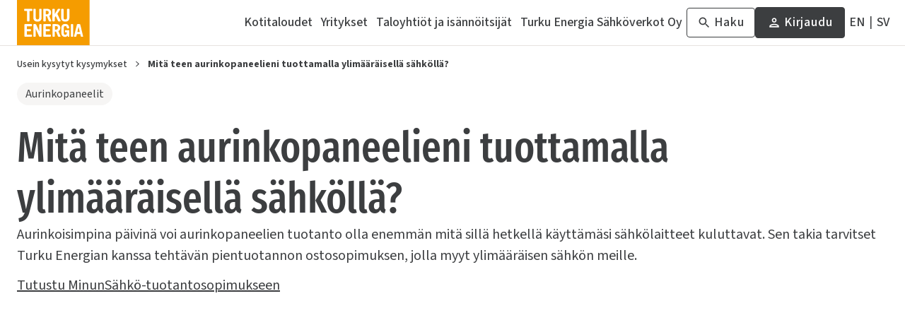

--- FILE ---
content_type: text/html; charset=utf-8
request_url: https://www.turkuenergia.fi/ukk/mita-teen-aurinkopaneelieni-tuottamalla-ylimaaraisella-sahkolla
body_size: 9566
content:
<!DOCTYPE html><html lang="fi"><head><meta charSet="utf-8"/><meta name="viewport" content="width=device-width"/><title>Mitä teen aurinkopaneelieni tuottamalla ylimääräisellä sähköllä? | Turku Energia</title><meta name="description" content="Tarvitset Turku Energian kanssa tehtävän pientuotannon ostosopimuksen, jolla myyt ylimääräisen sähkön meille."/><meta property="og:title" content="Mitä teen aurinkopaneelieni tuottamalla ylimääräisellä sähköllä?"/><meta property="og:description" content="Tarvitset Turku Energian kanssa tehtävän pientuotannon ostosopimuksen, jolla myyt ylimääräisen sähkön meille."/><meta property="og:url" content="https://www.turkuenergia.fi/ukk/mita-teen-aurinkopaneelieni-tuottamalla-ylimaaraisella-sahkolla"/><meta name="twitter:title" content="Mitä teen aurinkopaneelieni tuottamalla ylimääräisellä sähköllä?"/><meta name="twitter:description" content="Tarvitset Turku Energian kanssa tehtävän pientuotannon ostosopimuksen, jolla myyt ylimääräisen sähkön meille."/><meta name="twitter:card" content="summary"/><link rel="canonical" href="https://www.turkuenergia.fi/ukk/mita-teen-aurinkopaneelieni-tuottamalla-ylimaaraisella-sahkolla"/><link rel="preconnect" href="https://www.datocms-assets.com" crossorigin=""/><link rel="dns-prefetch" href="https://www.datocms-assets.com"/><meta name="next-head-count" content="13"/><meta name="facebook-domain-verification" content="5rbrnszr3i21sa1x6wlucy4mljtxr5"/><script id="Cookiebot" src="https://consent.cookiebot.com/uc.js" data-cbid="bfd68a0e-5f01-4916-adc1-7f8a2366a90c" data-culture="FI" data-blockingmode="auto" async=""></script><script id="Analytics0" data-cookieconsent="ignore" data-nscript="beforeInteractive">window.dataLayer = window.dataLayer || [];function gtag() { dataLayer.push(arguments); }gtag("js", new Date());gtag("config", "GTM-MQL754M");gtag("config", "G-GC31QP6ES4");gtag("consent", "default", {  ad_storage: "denied",  analytics_storage: "denied",  functionality_storage: "denied",  personalization_storage: "denied",  security_storage: "granted",  wait_for_update: 500});gtag("set", "ads_data_redaction", true);</script><link rel="preload" href="/_next/static/css/feedf6a350cf1b78.css" as="style"/><link rel="stylesheet" href="/_next/static/css/feedf6a350cf1b78.css" data-n-g=""/><noscript data-n-css=""></noscript><script defer="" nomodule="" src="/_next/static/chunks/polyfills-42372ed130431b0a.js"></script><script src="/_next/static/chunks/webpack-63d3715bc3f2f328.js" defer=""></script><script src="/_next/static/chunks/framework-49c6cecf1f6d5795.js" defer=""></script><script src="/_next/static/chunks/main-ebf606ab2be47770.js" defer=""></script><script src="/_next/static/chunks/pages/_app-389ca5e7a1462c95.js" defer=""></script><script src="/_next/static/chunks/252f366e-20f301b9d1c3b4f3.js" defer=""></script><script src="/_next/static/chunks/1bfc9850-548f2b6696b39c11.js" defer=""></script><script src="/_next/static/chunks/421-440d859edf9db892.js" defer=""></script><script src="/_next/static/chunks/786-e1c0200f1d87fb74.js" defer=""></script><script src="/_next/static/chunks/pages/%5B...uid%5D-02c2bac1f287ac25.js" defer=""></script><script src="/_next/static/n7NxCnluX13LmxMX2NflD/_buildManifest.js" defer=""></script><script src="/_next/static/n7NxCnluX13LmxMX2NflD/_ssgManifest.js" defer=""></script></head><body><noscript><iframe src="https://www.googletagmanager.com/ns.html?id=GTM-MQL754M" height="0" width="0" style="display:none;visibility:hidden"></iframe></noscript><noscript><iframe src="https://www.googletagmanager.com/ns.html?id=G-GC31QP6ES4" height="0" width="0" style="display:none;visibility:hidden"></iframe></noscript><div id="__next"><div class="layout flex min-h-screen flex-col transition-colors"><header id="header" class="header " data-datocms-noindex="true"><div class="header-content"><div class="header-top"><a class="header-top-logo link--plain" aria-label="Turku Energia" href="/"><svg xmlns="http://www.w3.org/2000/svg" width="225" height="140" viewBox="0 0 225 140"><path fill="#F59C00" d="M224.36 0H0v140h224.36V0Z"></path><path fill="#fff" d="M47.64 30.58c0-3.3-1.67-3.3-1.67-3.3H23.75s-1.67 0-1.67 3.3c0 3.31 1.67 3.3 1.67 3.3h7.36v30.79s0 1.88 3.74 1.88h.02c3.74 0 3.74-1.88 3.74-1.88V33.88h7.36s1.67 0 1.67-3.3Zm87.23 33.52L124.7 43l8.69-13.55s1.48-2.3-3.22-2.34c-3.53-.01-3.98.83-4.6 1.89l-8.66 14.38h-.12V29s0-1.89-3.75-1.89c-3.74 0-3.73 1.89-3.73 1.89v35.65s0 1.89 3.73 1.89c3.74 0 3.75-1.89 3.75-1.89v-10.3l2.92-4.42 7 14.72c.55 1.03.99 1.9 4.62 1.9 4.38 0 3.54-2.45 3.54-2.45Zm23.41-36.99c-3.73 0-3.73 1.89-3.73 1.89v25.57c0 3.73-1.69 5.68-5.32 5.68-3.63 0-5.25-1.95-5.25-5.68V29s0-1.89-3.75-1.89S136.5 29 136.5 29v25.63c0 8.6 5.04 12.21 12.73 12.21 7.7 0 12.8-3.63 12.8-12.2V29s-.02-1.89-3.75-1.89Zm-85.91 0c-3.73 0-3.73 1.89-3.73 1.89v25.57c0 3.73-1.69 5.68-5.32 5.68-3.63 0-5.25-1.95-5.25-5.68V29s0-1.89-3.75-1.89S50.59 29 50.59 29v25.63c0 8.6 5.04 12.21 12.73 12.21 7.7 0 12.8-3.63 12.8-12.2V29s-.02-1.89-3.75-1.89Zm77.07 46.98c-7.28 0-12.36 3.46-12.36 13.08v13.96c0 9.63 5.1 13.08 12.35 13.08 2.82 0 4.99-1.5 6.99-3.77l1.15 3.24h3.9V93.67h-12.75v6.17h5.26v2.38c0 3.35-1.74 5.4-4.56 5.4-3 0-4.88-1.19-4.88-5.52V86.22c0-4.33 1.9-5.52 4.88-5.52 2.5 0 4.26 1.38 4.52 5.54.04.86.14 1.8 3.73 1.8 3.86 0 3.79-1.07 3.72-1.88v-.03c-.61-8.03-4.68-12.03-11.95-12.03m24.38 37.9V76.37s.01-1.9-3.75-1.9-3.75 1.9-3.75 1.9V112s-.01 1.9 3.75 1.9 3.75-1.9 3.75-1.9Zm12.78-13.15 3.69-15.79h.1l3.64 15.79h-7.43Zm17.6 12.9-.02-.02-8.65-35.82c-.2-.82-.37-1.44-5.12-1.44-4.74 0-4.89.62-5.1 1.44l-8.9 35.84c-.24.97-.49 2.16 2.93 2.16 3.77 0 3.97-.84 4.24-1.89l1.68-6.56h10.35l1.51 6.56c.25 1.06.45 1.89 4.23 1.89 3.4 0 3.08-1.2 2.85-2.16ZM46.58 77.92c0-3.3-1.67-3.3-1.67-3.3H25.99c-2.38 0-2.78.27-2.83 1.24v36.54c.05.93.43 1.23 2.6 1.25H44.9s1.68 0 1.68-3.3-1.67-3.3-1.67-3.3H30.62V96.8h11.02s1.67 0 1.67-3.3-1.67-3.31-1.67-3.31H30.62v-8.97H44.9s1.67 0 1.67-3.3m58.31 0c0-3.3-1.67-3.3-1.67-3.3H84.3c-2.4 0-2.77.27-2.84 1.24v36.54c.05.93.43 1.23 2.6 1.25h19.16s1.67 0 1.67-3.3-1.67-3.3-1.67-3.3h-14.3V96.8h11.03s1.67 0 1.67-3.3-1.67-3.31-1.67-3.31H88.92v-8.97h14.28s1.67 0 1.67-3.3m29.49 33.58-6.46-15.25c4.18-1.57 5.91-5.08 5.91-9.95 0-7.36-4.28-11.67-13.29-11.67h-8.26c-2.12.03-2.51.32-2.57 1.23 0 .06-.02.1-.02.1v36.06s0 1.89 3.74 1.89c3.73 0 3.73-1.89 3.73-1.89V97.77h3.59l5.83 14.25c.48 1.1 1 1.89 4.6 1.89 4.23 0 3.36-2 3.19-2.41m-8.03-25.3c0 3.8-2 5.42-5.32 5.42h-3.85V80.8H121c3.31 0 5.32 1.63 5.32 5.4Zm-20.2-22.06L99.66 48.9c4.16-1.57 5.9-5.09 5.9-9.95 0-7.36-4.28-11.68-13.28-11.68h-8.25c-2.12.03-2.51.32-2.57 1.24l-.01.1v36.06s0 1.88 3.73 1.88 3.73-1.88 3.73-1.88V50.42h3.59l5.83 14.25c.48 1.1 1 1.88 4.6 1.88 4.23 0 3.36-2 3.19-2.4Zm-8.03-25.3c0 3.8-2 5.42-5.32 5.42h-3.85V33.44h3.85c3.31 0 5.32 1.63 5.32 5.4ZM76.14 76.43v-.06c-.02-.22-.17-.93-1.13-1.4a.25.25 0 0 1-.07-.02l-.3-.13-.17-.05a1.7 1.7 0 0 0-.29-.07l-.21-.04-.32-.05c-.09 0-.18-.03-.26-.03l-.4-.01h-.42c-3.6 0-3.58 1.89-3.58 1.89v20.9l-9.4-20.86v-.04c-.76-1.66-1.3-1.88-5.24-1.9h-.87c-2.1 0-2.86.5-2.86 1.88v35.68s0 .3.21.64c.3.55 1.12 1.25 3.21 1.25h.16c3.6 0 3.59-1.89 3.59-1.89V89.1l10.34 22.8.23.52.04.1c.61 1.25 1.12 1.51 4.9 1.51h.1c2 0 2.74-.5 2.74-1.84v.4-36.1"></path></svg></a><button class="header-top-menu" aria-label="Valikko"><svg xmlns="http://www.w3.org/2000/svg" width="48" height="48" viewBox="0 -960 960 960" name="menu"><path d="M120-240v-60h720v60H120Zm0-210v-60h720v60H120Zm0-210v-60h720v60H120Z"></path></svg></button></div><div class="header-items"><a class="primary-item   link--plain" target="" href="/kotitaloudet"><span>Kotitaloudet</span><span class="primary-item-icon"><svg stroke="currentColor" fill="currentColor" stroke-width="0" viewBox="0 0 24 24" height="1em" width="1em" xmlns="http://www.w3.org/2000/svg"><path fill="none" d="M0 0h24v24H0z"></path><path d="M10 6L8.59 7.41 13.17 12l-4.58 4.59L10 18l6-6z"></path></svg></span></a><a class="primary-item   link--plain" target="" href="/yritykset"><span>Yritykset</span><span class="primary-item-icon"><svg stroke="currentColor" fill="currentColor" stroke-width="0" viewBox="0 0 24 24" height="1em" width="1em" xmlns="http://www.w3.org/2000/svg"><path fill="none" d="M0 0h24v24H0z"></path><path d="M10 6L8.59 7.41 13.17 12l-4.58 4.59L10 18l6-6z"></path></svg></span></a><a class="primary-item   link--plain" target="" href="/taloyhtiot-ja-isannoitsijat"><span>Taloyhtiöt ja isännöitsijät</span><span class="primary-item-icon"><svg stroke="currentColor" fill="currentColor" stroke-width="0" viewBox="0 0 24 24" height="1em" width="1em" xmlns="http://www.w3.org/2000/svg"><path fill="none" d="M0 0h24v24H0z"></path><path d="M10 6L8.59 7.41 13.17 12l-4.58 4.59L10 18l6-6z"></path></svg></span></a><a class="primary-item   link--plain" target="_blank" href="/sahkoverkot"><span>Turku Energia Sähköverkot Oy</span></a><a class="primary-item  primary-item--search max-xl:link--plain link--plain" target="" href="/haku"><svg stroke="currentColor" fill="currentColor" stroke-width="0" viewBox="0 0 24 24" class="mr-1 h-5 w-5" height="1em" width="1em" xmlns="http://www.w3.org/2000/svg"><path fill="none" d="M0 0h24v24H0V0z"></path><path d="M15.5 14h-.79l-.28-.27A6.471 6.471 0 0016 9.5 6.5 6.5 0 109.5 16c1.61 0 3.09-.59 4.23-1.57l.27.28v.79l5 4.99L20.49 19l-4.99-5zm-6 0C7.01 14 5 11.99 5 9.5S7.01 5 9.5 5 14 7.01 14 9.5 11.99 14 9.5 14z"></path></svg><span>Haku</span></a><a class="secondary-item max-xl:link--plain link link--primary" target="_blank" href="https://energiaonline.turkuenergia.fi/eServices/Online/IndexNoAuth"><svg stroke="currentColor" fill="currentColor" stroke-width="0" viewBox="0 0 24 24" class="mr-1 h-5 w-5" height="1em" width="1em" xmlns="http://www.w3.org/2000/svg"><path fill="none" d="M0 0h24v24H0V0z"></path><path d="M12 6c1.1 0 2 .9 2 2s-.9 2-2 2-2-.9-2-2 .9-2 2-2m0 10c2.7 0 5.8 1.29 6 2H6c.23-.72 3.31-2 6-2m0-12C9.79 4 8 5.79 8 8s1.79 4 4 4 4-1.79 4-4-1.79-4-4-4zm0 10c-2.67 0-8 1.34-8 4v2h16v-2c0-2.66-5.33-4-8-4z"></path></svg>Kirjaudu<div class="link-tooltip max-2xs:hidden ml-auto"><svg width="24" height="21" viewBox="0 0 24 21" fill="none" xmlns="http://www.w3.org/2000/svg"><path d="M11.6913 0L23.3827 20.25H0L11.6913 0Z" fill="currentColor"></path></svg><div>Kirjaudu 24/7 EnergiaOnline-palveluun</div></div></a><div class="languages"><a class="language link--plain" aria-label="In English" href="/en"><span class="hidden xl:inline">EN</span><span class="inline xl:hidden">In English</span></a><span class="language-divider">|</span><a class="language link--plain" aria-label="På Svenska" href="/sv"><span class="hidden xl:inline">SV</span><span class="inline xl:hidden">På Svenska</span></a></div></div></div></header><main class="faq-item-page faq-item-page--has-breadcrumbs"><div class="breadcrumbs" data-datocms-noindex="true"><a class=" link--plain" href="/ukk">Usein kysytyt kysymykset</a><svg xmlns="http://www.w3.org/2000/svg" width="6" height="9" viewBox="0 0 6 9" class="chevron"><path fill="#3C3E40" d="M.4 8.83a.7.7 0 0 1-.17-.43c0-.16.05-.3.18-.41l3.65-3.47L.38 1.03A.53.53 0 0 1 .23.61C.23.43.29.3.4.2A.6.6 0 0 1 .85 0c.16 0 .3.07.43.19L5.4 4.1a.6.6 0 0 1 .15.2c.03.06.04.13.04.21 0 .08-.01.15-.04.22a.6.6 0 0 1-.15.2l-4.1 3.9A.58.58 0 0 1 .86 9a.8.8 0 0 1-.45-.17Z"></path></svg><a class=" link--plain" href="/ukk/mita-teen-aurinkopaneelieni-tuottamalla-ylimaaraisella-sahkolla">Mitä teen aurinkopaneelieni tuottamalla ylimääräisellä sähköllä?</a></div><div class="faq"><div class="card-categories"><div class="card-category">Aurinkopaneelit</div></div><h1 class="faq-question" id="mita-teen-aurinkopaneelieni-tuottamalla-ylimaaraisella-sahkolla">Mitä teen aurinkopaneelieni tuottamalla ylimääräisellä sähköllä?</h1><div class="faq-answer"><p class="">Aurinkoisimpina päivinä voi aurinkopaneelien tuotanto olla enemmän mitä sillä hetkellä käyttämäsi sähkölaitteet kuluttavat. Sen takia tarvitset Turku Energian kanssa tehtävän pientuotannon ostosopimuksen, jolla myyt ylimääräisen sähkön meille.</p><p class=""><a class=" link--plain" href="/kotitaloudet/aurinkopaneelit/myy-ylimaarainen-aurinkosahkosi">Tutustu MinunSähkö-tuotantosopimukseen</a></p></div></div></main><footer id="footer" class="footer" data-datocms-noindex="true"><div class="footer-content"><div class="footer-logo"><svg xmlns="http://www.w3.org/2000/svg" width="225" height="140" viewBox="0 0 225 140"><path fill="#F59C00" d="M224.36 0H0v140h224.36V0Z"></path><path fill="#fff" d="M47.64 30.58c0-3.3-1.67-3.3-1.67-3.3H23.75s-1.67 0-1.67 3.3c0 3.31 1.67 3.3 1.67 3.3h7.36v30.79s0 1.88 3.74 1.88h.02c3.74 0 3.74-1.88 3.74-1.88V33.88h7.36s1.67 0 1.67-3.3Zm87.23 33.52L124.7 43l8.69-13.55s1.48-2.3-3.22-2.34c-3.53-.01-3.98.83-4.6 1.89l-8.66 14.38h-.12V29s0-1.89-3.75-1.89c-3.74 0-3.73 1.89-3.73 1.89v35.65s0 1.89 3.73 1.89c3.74 0 3.75-1.89 3.75-1.89v-10.3l2.92-4.42 7 14.72c.55 1.03.99 1.9 4.62 1.9 4.38 0 3.54-2.45 3.54-2.45Zm23.41-36.99c-3.73 0-3.73 1.89-3.73 1.89v25.57c0 3.73-1.69 5.68-5.32 5.68-3.63 0-5.25-1.95-5.25-5.68V29s0-1.89-3.75-1.89S136.5 29 136.5 29v25.63c0 8.6 5.04 12.21 12.73 12.21 7.7 0 12.8-3.63 12.8-12.2V29s-.02-1.89-3.75-1.89Zm-85.91 0c-3.73 0-3.73 1.89-3.73 1.89v25.57c0 3.73-1.69 5.68-5.32 5.68-3.63 0-5.25-1.95-5.25-5.68V29s0-1.89-3.75-1.89S50.59 29 50.59 29v25.63c0 8.6 5.04 12.21 12.73 12.21 7.7 0 12.8-3.63 12.8-12.2V29s-.02-1.89-3.75-1.89Zm77.07 46.98c-7.28 0-12.36 3.46-12.36 13.08v13.96c0 9.63 5.1 13.08 12.35 13.08 2.82 0 4.99-1.5 6.99-3.77l1.15 3.24h3.9V93.67h-12.75v6.17h5.26v2.38c0 3.35-1.74 5.4-4.56 5.4-3 0-4.88-1.19-4.88-5.52V86.22c0-4.33 1.9-5.52 4.88-5.52 2.5 0 4.26 1.38 4.52 5.54.04.86.14 1.8 3.73 1.8 3.86 0 3.79-1.07 3.72-1.88v-.03c-.61-8.03-4.68-12.03-11.95-12.03m24.38 37.9V76.37s.01-1.9-3.75-1.9-3.75 1.9-3.75 1.9V112s-.01 1.9 3.75 1.9 3.75-1.9 3.75-1.9Zm12.78-13.15 3.69-15.79h.1l3.64 15.79h-7.43Zm17.6 12.9-.02-.02-8.65-35.82c-.2-.82-.37-1.44-5.12-1.44-4.74 0-4.89.62-5.1 1.44l-8.9 35.84c-.24.97-.49 2.16 2.93 2.16 3.77 0 3.97-.84 4.24-1.89l1.68-6.56h10.35l1.51 6.56c.25 1.06.45 1.89 4.23 1.89 3.4 0 3.08-1.2 2.85-2.16ZM46.58 77.92c0-3.3-1.67-3.3-1.67-3.3H25.99c-2.38 0-2.78.27-2.83 1.24v36.54c.05.93.43 1.23 2.6 1.25H44.9s1.68 0 1.68-3.3-1.67-3.3-1.67-3.3H30.62V96.8h11.02s1.67 0 1.67-3.3-1.67-3.31-1.67-3.31H30.62v-8.97H44.9s1.67 0 1.67-3.3m58.31 0c0-3.3-1.67-3.3-1.67-3.3H84.3c-2.4 0-2.77.27-2.84 1.24v36.54c.05.93.43 1.23 2.6 1.25h19.16s1.67 0 1.67-3.3-1.67-3.3-1.67-3.3h-14.3V96.8h11.03s1.67 0 1.67-3.3-1.67-3.31-1.67-3.31H88.92v-8.97h14.28s1.67 0 1.67-3.3m29.49 33.58-6.46-15.25c4.18-1.57 5.91-5.08 5.91-9.95 0-7.36-4.28-11.67-13.29-11.67h-8.26c-2.12.03-2.51.32-2.57 1.23 0 .06-.02.1-.02.1v36.06s0 1.89 3.74 1.89c3.73 0 3.73-1.89 3.73-1.89V97.77h3.59l5.83 14.25c.48 1.1 1 1.89 4.6 1.89 4.23 0 3.36-2 3.19-2.41m-8.03-25.3c0 3.8-2 5.42-5.32 5.42h-3.85V80.8H121c3.31 0 5.32 1.63 5.32 5.4Zm-20.2-22.06L99.66 48.9c4.16-1.57 5.9-5.09 5.9-9.95 0-7.36-4.28-11.68-13.28-11.68h-8.25c-2.12.03-2.51.32-2.57 1.24l-.01.1v36.06s0 1.88 3.73 1.88 3.73-1.88 3.73-1.88V50.42h3.59l5.83 14.25c.48 1.1 1 1.88 4.6 1.88 4.23 0 3.36-2 3.19-2.4Zm-8.03-25.3c0 3.8-2 5.42-5.32 5.42h-3.85V33.44h3.85c3.31 0 5.32 1.63 5.32 5.4ZM76.14 76.43v-.06c-.02-.22-.17-.93-1.13-1.4a.25.25 0 0 1-.07-.02l-.3-.13-.17-.05a1.7 1.7 0 0 0-.29-.07l-.21-.04-.32-.05c-.09 0-.18-.03-.26-.03l-.4-.01h-.42c-3.6 0-3.58 1.89-3.58 1.89v20.9l-9.4-20.86v-.04c-.76-1.66-1.3-1.88-5.24-1.9h-.87c-2.1 0-2.86.5-2.86 1.88v35.68s0 .3.21.64c.3.55 1.12 1.25 3.21 1.25h.16c3.6 0 3.59-1.89 3.59-1.89V89.1l10.34 22.8.23.52.04.1c.61 1.25 1.12 1.51 4.9 1.51h.1c2 0 2.74-.5 2.74-1.84v.4-36.1"></path></svg></div><div class="footer-sections"><div class="footer-section footer-section--secondary"><div class="footer-section-sub"><div class="footer-section-title">Tietoa meistä</div><button class="footer-section-title"><div>Tietoa meistä</div><svg stroke="currentColor" fill="currentColor" stroke-width="0" viewBox="0 0 24 24" height="1em" width="1em" xmlns="http://www.w3.org/2000/svg"><path fill="none" d="M0 0h24v24H0z"></path><path d="M10 6L8.59 7.41 13.17 12l-4.58 4.59L10 18l6-6z"></path></svg></button><a class="footer-link link--plain" target="" href="/tietoa-meista/turku-energia-lyhyesti">Turku Energia lyhyesti</a><a class="footer-link link--plain" target="" href="/vastuullisuus">Vastuullisuus</a><a class="footer-link link--plain" target="" href="https://ura.turkuenergia.fi/">Tule meille töihin</a><a class="footer-link link--plain" target="" href="/tietoa-meista/kouluyhteistyo">Kouluyhteistyö</a><a class="footer-link link--plain" target="" href="/tietoa-meista/kaupunkitaide">Kaupunkitaide</a><a class="footer-link link--plain" target="" href="/tietoa-meista/turku-energian-mediatiedotteet">Mediatiedotteet</a><a class="footer-link link--plain" target="" href="/uutiset-ja-artikkelit">Uutiset ja artikkelit</a></div><div class="footer-section-sub"><div class="footer-section-title">Asiointi</div><button class="footer-section-title"><div>Asiointi</div><svg stroke="currentColor" fill="currentColor" stroke-width="0" viewBox="0 0 24 24" height="1em" width="1em" xmlns="http://www.w3.org/2000/svg"><path fill="none" d="M0 0h24v24H0z"></path><path d="M10 6L8.59 7.41 13.17 12l-4.58 4.59L10 18l6-6z"></path></svg></button><a class="footer-link link--plain" target="" href="/yhteystiedot">Yhteystiedot</a><a class="footer-link link--plain" target="" href="/ukk">Usein kysytyt kysymykset</a><a class="footer-link link--plain" target="_blank" href="https://energiaonline.turkuenergia.fi/">24/7 EnergiaOnline-palvelu</a></div><div class="footer-section-sub-with-subs"><div class="footer-section-sub"><div class="footer-section-title">Siirry</div><button class="footer-section-title"><div>Siirry</div><svg stroke="currentColor" fill="currentColor" stroke-width="0" viewBox="0 0 24 24" height="1em" width="1em" xmlns="http://www.w3.org/2000/svg"><path fill="none" d="M0 0h24v24H0z"></path><path d="M10 6L8.59 7.41 13.17 12l-4.58 4.59L10 18l6-6z"></path></svg></button><a class="footer-link link--plain" target="" href="https://keskeytyskartta.turkuenergia.fi/">Sähkön keskeytyskarttaan</a><a class="footer-link link--plain" target="" href="https://lammonkeskeytyskartta.turkuenergia.fi/">Kaukolämmön keskeytyskarttaan</a></div><div class="footer-section-sub"><div class="footer-section-title">Seuraa meitä</div><button class="footer-section-title"><div>Seuraa meitä</div><svg stroke="currentColor" fill="currentColor" stroke-width="0" viewBox="0 0 24 24" height="1em" width="1em" xmlns="http://www.w3.org/2000/svg"><path fill="none" d="M0 0h24v24H0z"></path><path d="M10 6L8.59 7.41 13.17 12l-4.58 4.59L10 18l6-6z"></path></svg></button><a class="footer-link link--plain" target="_blank" href="https://www.facebook.com/TurkuEnergia/">Facebook</a><a class="footer-link link--plain" target="_blank" href="https://www.instagram.com/turkuenergia/">Instagram</a><a class="footer-link link--plain" target="_blank" href="https://twitter.com/turkuenergia">X</a><a class="footer-link link--plain" target="_blank" href="https://www.youtube.com/turkuenergia">YouTube</a></div></div></div><div class="footer-section footer-section--tertiary"><div class="footer-link1 link-wrapper"><button class=" link--plain">Evästeasetukset</button></div><div class="footer-link1 link-wrapper"><a class=" link--plain" target="" href="/tietosuoja">Tietosuoja</a></div><div class="footer-link1 link-wrapper"><a class=" link--plain" target="" href="/saavutettavuus">Saavutettavuus</a></div></div></div></div></footer></div></div><script id="__NEXT_DATA__" type="application/json">{"props":{"pageProps":{"common":{},"faqs":[],"faqCategories":[],"footer":{"__typename":"FooterRecord","id":"140815273","_updatedAt":"2024-05-31T09:29:49+03:00","primaryItems":[],"secondaryItems":[{"id":"141493969","__typename":"LinkBlockRecord","text":"Tietoa meistä","linkType":"none","documentLink":null,"documentLocale":"","mediaLink":null,"target":"","variant":"","tooltipText":"","webLink":"","items":[{"__typename":"LinkBlockSubRecord","id":"141494046","text":"Turku Energia lyhyesti","linkType":"document","documentLink":{"__typename":"MainPageRecord","id":"211367267","title":"Turku Energia lyhyesti","uid":"turku-energia-lyhyesti","parent":{"id":"211367199","title":"Tietoa meistä"},"__pathname":"/tietoa-meista/turku-energia-lyhyesti"},"documentLocale":"","mediaLink":null,"target":"","variant":"","tooltipText":"","webLink":""},{"__typename":"LinkBlockSubRecord","id":"145605096","text":"Vastuullisuus","linkType":"document","documentLink":{"__typename":"MainPageRecord","id":"211367146","title":"Vastuullisuus","uid":"vastuullisuus","parent":null,"__pathname":"/vastuullisuus"},"documentLocale":"","mediaLink":null,"target":"","variant":"","tooltipText":"","webLink":""},{"__typename":"LinkBlockSubRecord","id":"145605089","text":"Tule meille töihin","linkType":"web","documentLink":null,"documentLocale":"","mediaLink":null,"target":"","variant":"","tooltipText":"","webLink":"https://ura.turkuenergia.fi/"},{"__typename":"LinkBlockSubRecord","id":"145605091","text":"Kouluyhteistyö","linkType":"document","documentLink":{"__typename":"MainPageRecord","id":"211367332","title":"Kouluyhteistyö","uid":"kouluyhteistyo","parent":{"id":"211367199","title":"Tietoa meistä"},"__pathname":"/tietoa-meista/kouluyhteistyo"},"documentLocale":"","mediaLink":null,"target":"","variant":"","tooltipText":"","webLink":""},{"__typename":"LinkBlockSubRecord","id":"145605093","text":"Kaupunkitaide","linkType":"document","documentLink":{"__typename":"MainPageRecord","id":"211367334","title":"Kaupunkitaide","uid":"kaupunkitaide","parent":{"id":"211367199","title":"Tietoa meistä"},"__pathname":"/tietoa-meista/kaupunkitaide"},"documentLocale":"","mediaLink":null,"target":"","variant":"","tooltipText":"","webLink":""},{"__typename":"LinkBlockSubRecord","id":"145605094","text":"Mediatiedotteet","linkType":"document","documentLink":{"__typename":"MainPageRecord","id":"211367337","title":"Turku Energian mediatiedotteet","uid":"turku-energian-mediatiedotteet","parent":{"id":"211367199","title":"Tietoa meistä"},"__pathname":"/tietoa-meista/turku-energian-mediatiedotteet"},"documentLocale":"","mediaLink":null,"target":"","variant":"","tooltipText":"","webLink":""},{"__typename":"LinkBlockSubRecord","id":"53-mzYvvQiSiRWXezC4I9g","text":"Uutiset ja artikkelit","linkType":"document","documentLink":{"__typename":"NewsPageRecord","id":"141649613","title":"Uutiset ja artikkelit","__pathname":"/uutiset-ja-artikkelit"},"documentLocale":"","mediaLink":null,"target":"","variant":"","tooltipText":"","webLink":""}]},{"id":"145605108","__typename":"LinkBlockRecord","text":"Asiointi","linkType":"document","documentLink":null,"documentLocale":"","mediaLink":null,"target":"","variant":"","tooltipText":"","webLink":"","items":[{"__typename":"LinkBlockSubRecord","id":"145605105","text":"Yhteystiedot","linkType":"document","documentLink":{"__typename":"MainPageRecord","id":"211367152","title":"Yhteystiedot","uid":"yhteystiedot","parent":null,"__pathname":"/yhteystiedot"},"documentLocale":"","mediaLink":null,"target":"","variant":"","tooltipText":"","webLink":""},{"__typename":"LinkBlockSubRecord","id":"145605106","text":"Usein kysytyt kysymykset","linkType":"document","documentLink":{"__typename":"FaqPageRecord","id":"140829574","title":"Usein kysytyt kysymykset","__pathname":"/ukk"},"documentLocale":"","mediaLink":null,"target":"","variant":"","tooltipText":"","webLink":""},{"__typename":"LinkBlockSubRecord","id":"145605107","text":"24/7 EnergiaOnline-palvelu","linkType":"web","documentLink":null,"documentLocale":"","mediaLink":null,"target":"_blank","variant":"","tooltipText":"","webLink":"https://energiaonline.turkuenergia.fi/"}]},{"id":"145605115","__typename":"LinkBlockRecord","text":"Siirry","linkType":"","documentLink":null,"documentLocale":"","mediaLink":null,"target":"","variant":"","tooltipText":"","webLink":"","items":[{"__typename":"LinkBlockSubRecord","id":"145605110","text":"Sähkön keskeytyskarttaan","linkType":"web","documentLink":null,"documentLocale":"","mediaLink":null,"target":"","variant":"","tooltipText":"","webLink":"https://keskeytyskartta.turkuenergia.fi/"},{"__typename":"LinkBlockSubRecord","id":"145605109","text":"Kaukolämmön keskeytyskarttaan","linkType":"web","documentLink":null,"documentLocale":"","mediaLink":null,"target":"","variant":"","tooltipText":"","webLink":"https://lammonkeskeytyskartta.turkuenergia.fi/"}]},{"id":"173938298","__typename":"LinkBlockRecord","text":"Seuraa meitä","linkType":"none","documentLink":null,"documentLocale":"","mediaLink":null,"target":"","variant":"","tooltipText":"","webLink":"","items":[{"__typename":"LinkBlockSubRecord","id":"173938294","text":"Facebook","linkType":"web","documentLink":null,"documentLocale":"","mediaLink":null,"target":"_blank","variant":"","tooltipText":"","webLink":"https://www.facebook.com/TurkuEnergia/"},{"__typename":"LinkBlockSubRecord","id":"173938295","text":"Instagram","linkType":"web","documentLink":null,"documentLocale":"","mediaLink":null,"target":"_blank","variant":"","tooltipText":"","webLink":"https://www.instagram.com/turkuenergia/"},{"__typename":"LinkBlockSubRecord","id":"173938296","text":"X","linkType":"web","documentLink":null,"documentLocale":"","mediaLink":null,"target":"_blank","variant":"","tooltipText":"","webLink":"https://twitter.com/turkuenergia"},{"__typename":"LinkBlockSubRecord","id":"173938297","text":"YouTube","linkType":"web","documentLink":null,"documentLocale":"","mediaLink":null,"target":"_blank","variant":"","tooltipText":"","webLink":"https://www.youtube.com/turkuenergia"}]}],"tertiaryItems":[{"id":"145605116","__typename":"LinkBlockSubRecord","text":"Evästeasetukset","linkType":"web","documentLink":null,"documentLocale":"","mediaLink":null,"target":"","variant":"","tooltipText":"","webLink":"?show_cookie_consent=1"},{"id":"145605117","__typename":"LinkBlockSubRecord","text":"Tietosuoja","linkType":"document","documentLink":{"__typename":"MainPageRecord","id":"211367193","title":"Tietosuoja","uid":"tietosuoja","parent":null,"__pathname":"/tietosuoja"},"documentLocale":"","mediaLink":null,"target":"","variant":"","tooltipText":"","webLink":""},{"id":"145605118","__typename":"LinkBlockSubRecord","text":"Saavutettavuus","linkType":"document","documentLink":{"__typename":"MainPageRecord","id":"211367191","title":"Saavutettavuus","uid":"saavutettavuus","parent":null,"__pathname":"/saavutettavuus"},"documentLocale":"","mediaLink":null,"target":"","variant":"","tooltipText":"","webLink":""}]},"header":{"__typename":"HeaderRecord","id":"140814695","section":"Turku Energia","_updatedAt":"2026-01-12T10:45:39+02:00","primaryItems":[{"__typename":"LinkBlockRecord","id":"145601377","text":"Kotitaloudet","linkType":"document","documentLink":{"__typename":"MainPageRecord","id":"211303507","title":"Kotitaloudet","uid":"kotitaloudet","parent":null,"__pathname":"/kotitaloudet"},"documentLocale":"","mediaLink":null,"target":"","variant":"","tooltipText":"","webLink":"","items":[{"__typename":"LinkBlockSubRecord","id":"145601371","text":"Sähkö","linkType":"document","documentLink":{"__typename":"MainPageRecord","id":"211364658","title":"Sähköä kotitalouksille","uid":"sahko","parent":{"id":"211303507","title":"Kotitaloudet"},"__pathname":"/kotitaloudet/sahko"},"documentLocale":"","mediaLink":null,"target":"","variant":"","tooltipText":"","webLink":""},{"__typename":"LinkBlockSubRecord","id":"145601372","text":" Lämmitys ja jäähdytys","linkType":"document","documentLink":{"__typename":"MainPageRecord","id":"211364662","title":"Lämmitys","uid":"lammitys-jaahdytys","parent":{"id":"211303507","title":"Kotitaloudet"},"__pathname":"/kotitaloudet/lammitys-jaahdytys"},"documentLocale":"","mediaLink":null,"target":"","variant":"","tooltipText":"","webLink":""},{"__typename":"LinkBlockSubRecord","id":"145601373","text":"Aurinkopaneelit ja akkuratkaisut","linkType":"document","documentLink":{"__typename":"MainPageRecord","id":"211364666","title":"Aurinkopaneelit kotitalouksille","uid":"aurinkopaneelit","parent":{"id":"211303507","title":"Kotitaloudet"},"__pathname":"/kotitaloudet/aurinkopaneelit"},"documentLocale":"","mediaLink":null,"target":"","variant":"","tooltipText":"","webLink":""},{"__typename":"LinkBlockSubRecord","id":"145601374","text":"Sähköautojen latauspisteet","linkType":"document","documentLink":{"__typename":"MainPageRecord","id":"211364671","title":"Sähköautojen latauspisteet","uid":"sahkoautojen-latauspisteet","parent":{"id":"211303507","title":"Kotitaloudet"},"__pathname":"/kotitaloudet/sahkoautojen-latauspisteet"},"documentLocale":"","mediaLink":null,"target":"","variant":"","tooltipText":"","webLink":""},{"__typename":"LinkBlockSubRecord","id":"145601375","text":"Asiakasedut","linkType":"document","documentLink":{"__typename":"MainPageRecord","id":"lNouUoqJTQq7PWT8mgw-0g","title":"Asiakasedut","uid":"asiakasedut","parent":null,"__pathname":"/asiakasedut"},"documentLocale":"","mediaLink":null,"target":"","variant":"","tooltipText":"","webLink":""},{"__typename":"LinkBlockSubRecord","id":"145601376","text":"Asiakaspalvelu","linkType":"document","documentLink":{"__typename":"MainPageRecord","id":"211367152","title":"Yhteystiedot","uid":"yhteystiedot","parent":null,"__pathname":"/yhteystiedot"},"documentLocale":"","mediaLink":null,"target":"","variant":"","tooltipText":"","webLink":""}]},{"__typename":"LinkBlockRecord","id":"145601384","text":"Yritykset","linkType":"document","documentLink":{"__typename":"MainPageRecord","id":"211303912","title":"Yritykset","uid":"yritykset","parent":null,"__pathname":"/yritykset"},"documentLocale":"","mediaLink":null,"target":"","variant":"","tooltipText":"","webLink":"","items":[{"__typename":"LinkBlockSubRecord","id":"145601378","text":"Sähkö","linkType":"document","documentLink":{"__typename":"MainPageRecord","id":"211364659","title":"Sähköä yrityksille","uid":"sahko","parent":{"id":"211303912","title":"Yritykset"},"__pathname":"/yritykset/sahko"},"documentLocale":"","mediaLink":null,"target":"","variant":"","tooltipText":"","webLink":""},{"__typename":"LinkBlockSubRecord","id":"145601379","text":" Lämmitys ja jäähdytys","linkType":"document","documentLink":{"__typename":"MainPageRecord","id":"211364664","title":"Lämmitys ja jäähdytys yrityksille","uid":"lammitys-jaahdytys","parent":{"id":"211303912","title":"Yritykset"},"__pathname":"/yritykset/lammitys-jaahdytys"},"documentLocale":"","mediaLink":null,"target":"","variant":"","tooltipText":"","webLink":""},{"__typename":"LinkBlockSubRecord","id":"145601380","text":"Aurinkopaneelit ja akkuratkaisut","linkType":"document","documentLink":{"__typename":"MainPageRecord","id":"211364667","title":"Aurinkopaneelit yrityksille","uid":"aurinkopaneelit-yrityksille","parent":{"id":"211303912","title":"Yritykset"},"__pathname":"/yritykset/aurinkopaneelit-yrityksille"},"documentLocale":"","mediaLink":null,"target":"","variant":"","tooltipText":"","webLink":""},{"__typename":"LinkBlockSubRecord","id":"145601381","text":"Sähköautojen latauspisteet","linkType":"document","documentLink":{"__typename":"MainPageRecord","id":"211364673","title":"Sähköautojen latauspisteet yrityksille","uid":"sahkoautojen-latauspisteet","parent":{"id":"211303912","title":"Yritykset"},"__pathname":"/yritykset/sahkoautojen-latauspisteet"},"documentLocale":"","mediaLink":null,"target":"","variant":"","tooltipText":"","webLink":""},{"__typename":"LinkBlockSubRecord","id":"vdlbgZ7QSz6obTwig_IGHg","text":"Palvelut yrityksille","linkType":"document","documentLink":{"__typename":"MainPageRecord","id":"211364678","title":"Palvelut yrityksille","uid":"palvelut-yrityksille","parent":{"id":"211303912","title":"Yritykset"},"__pathname":"/yritykset/palvelut-yrityksille"},"documentLocale":"","mediaLink":null,"target":"","variant":"","tooltipText":"","webLink":""},{"__typename":"LinkBlockSubRecord","id":"145601383","text":"Yhteystiedot","linkType":"document","documentLink":{"__typename":"MainPageRecord","id":"jlcfmATnQgKB9mcCphwt5g","title":"Yhteystiedot yritysasiakkaille","uid":"yhteystiedot-yritysasiakkaille","parent":{"id":"211303912","title":"Yritykset"},"__pathname":"/yritykset/yhteystiedot-yritysasiakkaille"},"documentLocale":"","mediaLink":null,"target":"","variant":"","tooltipText":"","webLink":""}]},{"__typename":"LinkBlockRecord","id":"145601391","text":"Taloyhtiöt ja isännöitsijät","linkType":"document","documentLink":{"__typename":"MainPageRecord","id":"211304457","title":"Taloyhtiöt ja isännöitsijät","uid":"taloyhtiot-ja-isannoitsijat","parent":null,"__pathname":"/taloyhtiot-ja-isannoitsijat"},"documentLocale":"","mediaLink":null,"target":"","variant":"","tooltipText":"","webLink":"","items":[{"__typename":"LinkBlockSubRecord","id":"145601385","text":"Sähkö","linkType":"document","documentLink":{"__typename":"MainPageRecord","id":"211364660","title":"Sähkö","uid":"sahko","parent":{"id":"211304457","title":"Taloyhtiöt ja isännöitsijät"},"__pathname":"/taloyhtiot-ja-isannoitsijat/sahko"},"documentLocale":"","mediaLink":null,"target":"","variant":"","tooltipText":"","webLink":""},{"__typename":"LinkBlockSubRecord","id":"145601386","text":" Lämmitys ja jäähdytys","linkType":"document","documentLink":{"__typename":"MainPageRecord","id":"211364665","title":"Lämmitys ja jäähdytys taloyhtiöille","uid":"lammitys-ja-jaahdytys-taloyhtioille","parent":{"id":"211304457","title":"Taloyhtiöt ja isännöitsijät"},"__pathname":"/taloyhtiot-ja-isannoitsijat/lammitys-ja-jaahdytys-taloyhtioille"},"documentLocale":"","mediaLink":null,"target":"","variant":"","tooltipText":"","webLink":""},{"__typename":"LinkBlockSubRecord","id":"145601387","text":"Aurinkopaneelit ja akkuratkaisut","linkType":"document","documentLink":{"__typename":"MainPageRecord","id":"211364668","title":"Aurinkopaneelit taloyhtiöille","uid":"aurinkopaneelit-taloyhtioille","parent":{"id":"211304457","title":"Taloyhtiöt ja isännöitsijät"},"__pathname":"/taloyhtiot-ja-isannoitsijat/aurinkopaneelit-taloyhtioille"},"documentLocale":"","mediaLink":null,"target":"","variant":"","tooltipText":"","webLink":""},{"__typename":"LinkBlockSubRecord","id":"145601388","text":"Sähköautojen latauspisteet","linkType":"document","documentLink":{"__typename":"MainPageRecord","id":"211364675","title":"Sähköautojen latauspisteet","uid":"sahkoautojen-latauspisteet","parent":{"id":"211304457","title":"Taloyhtiöt ja isännöitsijät"},"__pathname":"/taloyhtiot-ja-isannoitsijat/sahkoautojen-latauspisteet"},"documentLocale":"","mediaLink":null,"target":"","variant":"","tooltipText":"","webLink":""},{"__typename":"LinkBlockSubRecord","id":"btjLzU38Rxyx25S27X5N0Q","text":"Palvelut taloyhtiöille","linkType":"document","documentLink":{"__typename":"MainPageRecord","id":"211364680","title":"Palvelut taloyhtiöille","uid":"palvelut-taloyhtioille","parent":{"id":"211304457","title":"Taloyhtiöt ja isännöitsijät"},"__pathname":"/taloyhtiot-ja-isannoitsijat/palvelut-taloyhtioille"},"documentLocale":"","mediaLink":null,"target":"","variant":"","tooltipText":"","webLink":""},{"__typename":"LinkBlockSubRecord","id":"145601390","text":"Yhteystiedot","linkType":"document","documentLink":{"__typename":"MainPageRecord","id":"daxbj_u-SweuhVPxnGjMbw","title":"Yhteystiedot taloyhtiöille","uid":"yhteystiedot-taloyhtioille","parent":{"id":"211304457","title":"Taloyhtiöt ja isännöitsijät"},"__pathname":"/taloyhtiot-ja-isannoitsijat/yhteystiedot-taloyhtioille"},"documentLocale":"","mediaLink":null,"target":"","variant":"","tooltipText":"","webLink":""}]},{"__typename":"LinkBlockRecord","id":"141530387","text":"Turku Energia Sähköverkot Oy","linkType":"document","documentLink":{"__typename":"MainPageRecord","id":"211304771","title":"Sähköverkot","uid":"sahkoverkot","parent":null,"__pathname":"/sahkoverkot"},"documentLocale":"","mediaLink":null,"target":"_blank","variant":"","tooltipText":"","webLink":"","items":[]},{"__typename":"LinkBlockRecord","id":"179333824","text":"Haku","linkType":"document","documentLink":{"__typename":"SearchPageRecord","id":"141649611","title":"Haku","__pathname":"/haku"},"documentLocale":"","mediaLink":null,"target":"","variant":"","tooltipText":"","webLink":"","items":[]}],"secondaryItems":[{"__typename":"LinkBlockSubRecord","id":"141553314","text":"Kirjaudu","linkType":"web","documentLink":null,"documentLocale":"","mediaLink":null,"target":"_blank","variant":"primary","tooltipText":"Kirjaudu 24/7 EnergiaOnline-palveluun","webLink":"https://energiaonline.turkuenergia.fi/eServices/Online/IndexNoAuth"}]},"messages":{"clear_files":"Tyhjennä","close":"Sulje","author":"Kirjoittaja","imageSource":"Kuvan lähde","campaign":"Kampanja","order":"Tilaa","common.businessBenefitOfferings":"Liikkeen tarjoamat edut Turku Energian asiakkaille:","common.businessBenefits":"Yrityskohtaiset edut","common.errorLoadingData":"Virhe ladattaessa tietoja","common.errorSearching":"Virhe tietojen lataamisessa","common.loading":"Ladataan...","common.otherBenefits":"Muita saman kategorian etuja","consent_to_process":"Hyväksyn, että Turku Energia säilyttää ja käsittelee henkilötietojani.","cookies_accept_all_cookies":"Hyväksy kaikki evästeet","cookies_accept_all":"Hyväksy kaikki","cookies_accept_selected_cookies":"Hyväksy valitut evästeet","cookies_analytics_description":"Kehitämme palveluitamme päivittäin. Nämä evästeet auttavat meitä ymmärtämään, miten sivustomme palveluita käytetään ja mitä niiltä toivotaan. Evästeiden avulla voimme luoda palveluistamme entistäkin parempia.","cookies_analytics_title":"Evästeet, joilla kehitämme palvelujamme","cookies_decline_all":"Vain välttämättömät","cookies_description_short":"Evästeiden avulla Turku Energia tarjoaa paremman käyttökokemuksen ja henkilökohtaisemman palvelun.","cookies_description":"Evästeiden avulla Turku Energia tarjoaa paremman käyttökokemuksen ja henkilökohtaisemman palvelun. Kun hyväksyt evästeet, voimme kehittää palveluistamme entistä parempia ja pystymme tarjoamaan sinulle kiinnostavia sisältöjä. Sinä hallitset evästeitäsi ja voit muuttaa evästeasetuksiasi milloin tahansa sivuston päävalikon kautta.","cookies_edit_settings":"Muokkaa evästeasetuksia","cookies_essential_description":"Nämä evästeet ovat aina käytössä, jotta palvelumme toimivat. Käytämme toiminnallisia evästeitä esimerkiksi tekemiesi valintojen muistamiseen ja palvelujen turvallisuuden varmistamiseen.","cookies_essential_title":"Välttämättömät toiminnalliset evästeet","cookies_marketing_description":"Turku Energian artikkeleiden yhteydessä voidaan näyttää sosiaalisessa mediassa julkaistuja sisältöjä. Sosiaalisen median palvelut voivat hyödyntää evästeillä kerättyjä tietoja omassa käytössään.","cookies_marketing_title":"Sosiaalisen median upotusten evästeet","cookies_personalization_description":"Nämä evästeet auttavat meitä kohdentamaan sinulle sisältöä sen perusteella, miten olet käyttänyt palvelujamme. Niiden avulla voimme tarjota henkilökohtaisen käyttökokemuksen ja suositella sinulle kiinnostavaa sisältöä.","cookies_personalization_title":"Kohdentamisen ja suosittelun evästeet","cookies_read_more":"Lue lisää evästeistämme","cookies_settings":"Evästeasetukset","cookies_we_use_cookies":"Valitse, mitä evästeitä käytät","email":"Sähköpostiosoite","faq_title":"Usein kysytyt kysymykset","file_size_limit":"Max. tiedostojen yhteiskoko: 8 MB.","file_type_limit":"Sallitut tiedostotyypit: pdf, jpg.","form_warning_select_one":"Ole hyvä ja valitse vähintään yksi","form_warning_select":"Ole hyvä ja valitse yksi","form_warning_toggle":"Valinta on pakollinen","form_warning":"Ole hyvä ja täytä tämä kenttä","menu":"Valikko","metering_general":"Yleissähkö","metering_night":"Yösähkö","metering":"Valitse mittaustapa","next":"Seuraava","no":"Ei","preview_alert":"Esikatselutila aktiivinen.","preview_click":"Poistu esikatselutilasta","previous":"Edellinen","product_campaign":"Kampanja käynnissä {validTo} asti.","product_date":"Ajankohta","product_factor":"Kerroin","product_power":"Teho","product_price_basic_fee":"Perusmaksu","product_price_cents":"snt","product_price_commission_fee":"Välityspalkkio","product_price_day":"Energia, päivä","product_price_exchange_electricity":"Pörssisähkö","product_price_forecast":"Hintaennuste","product_price_night":"Energia, yö","product_price_power":"Tehomaksu","product_price_seasonal":"Kausihinta","product_price_vat_rate":"Hinta alv","product_year":"vuosi","search_help":"Kirjoita hakukenttään hakusanasi etsiäksesi sisältöä sivustoltamme.","search_input":"Haku","search_show_more":"Näytä lisää","search_status_none":"Ei hakutuloksia.","select_files":"Valitse tiedostot","show_price_excl_vat":"Verollinen","show_price_incl_vat":"Veroton","show_price":"Hinta","submit_please_wait":"Odota hetki...","submit_status_success":"Kiitos! Olemme sinuun yhteydessä pian.","submit_status_unknown":"Lähetys epäonnistui! Yritä myöhemmin uudelleen.","submit":"Lähetä","yes":"Kyllä","rating.title":"Mitä mieltä olet tästä sisällöstä?","rating.thankYou":"Kiitos palautteestasi!"},"news":[],"page":{"__typename":"FaqRecord","question":"Mitä teen aurinkopaneelieni tuottamalla ylimääräisellä sähköllä?","uid":"mita-teen-aurinkopaneelieni-tuottamalla-ylimaaraisella-sahkolla","id":"207288174","_updatedAt":"2025-05-22T09:48:40+03:00","shortUrl":"","sourcePathname":"","seoSettings":{"__typename":"SeoField","title":"Mitä teen aurinkopaneelieni tuottamalla ylimääräisellä sähköllä?","description":"Tarvitset Turku Energian kanssa tehtävän pientuotannon ostosopimuksen, jolla myyt ylimääräisen sähkön meille.","image":null,"twitterCard":"summary"},"answer":{"__typename":"FaqModelAnswerField","blocks":[],"links":[{"__typename":"MainPageRecord","id":"211367011","uid":"myy-ylimaarainen-aurinkosahkosi","title":"Myy ylimääräinen aurinkosähkösi","__pathname":"/kotitaloudet/aurinkopaneelit/myy-ylimaarainen-aurinkosahkosi"}],"value":{"schema":"dast","document":{"type":"root","children":[{"type":"paragraph","children":[{"type":"span","value":"Aurinkoisimpina päivinä voi aurinkopaneelien tuotanto olla enemmän mitä sillä hetkellä käyttämäsi sähkölaitteet kuluttavat. Sen takia tarvitset Turku Energian kanssa tehtävän pientuotannon ostosopimuksen, jolla myyt ylimääräisen sähkön meille."}]},{"type":"paragraph","children":[{"item":"211367011","meta":[{"id":"data-datocms-id","value":"211367011"},{"id":"data-href","value":"/kotitaloudet/aurinkopaneelit/myy-ylimaarainen-aurinkosahkosi"}],"type":"itemLink","children":[{"type":"span","value":"Tutustu MinunSähkö-tuotantosopimukseen"}]}]}]}}},"categories":[{"__typename":"CategoryRecord","id":"144105847","title":"Aurinkopaneelit","section":"Turku Energia","presentation":""}],"_localeHrefs":{"en":null,"fi":"/ukk/mita-teen-aurinkopaneelieni-tuottamalla-ylimaaraisella-sahkolla","sv":null},"__breadcrumbs":[{"id":"140829574","text":"Usein kysytyt kysymykset","href":"/ukk","section":""},{"id":"207288174","text":"Mitä teen aurinkopaneelieni tuottamalla ylimääräisellä sähköllä?","href":"/ukk/mita-teen-aurinkopaneelieni-tuottamalla-ylimaaraisella-sahkolla","section":"Turku Energia"}]},"preview":{"isActive":false}},"__N_SSG":true},"page":"/[...uid]","query":{"uid":["ukk","mita-teen-aurinkopaneelieni-tuottamalla-ylimaaraisella-sahkolla"]},"buildId":"n7NxCnluX13LmxMX2NflD","isFallback":false,"gsp":true,"locale":"fi","locales":["fi","en","sv"],"defaultLocale":"fi","domainLocales":[],"scriptLoader":[{"id":"Analytics1","src":"https://www.googletagmanager.com/gtm.js?id=GTM-MQL754M","strategy":"afterInteractive"},{"id":"Analytics2","src":"https://www.googletagmanager.com/gtag/js?id=G-GC31QP6ES4","strategy":"afterInteractive"},{"id":"Liana","strategy":"afterInteractive","children":"new (function (url) {  function kw() {    var e = document.getElementsByTagName(\"meta\");    for (var i in e) {      if (        typeof e[i].name != \"undefined\" \u0026\u0026        e[i].name == \"keywords\" \u0026\u0026        typeof e[i].content != \"undefined\"      )        return e[i].content;    }    return null;  }  function getTrackingCookie() {    var regexResult = document.cookie.match(\"(^|;)\\s*liana_t\\s*=\\s*([^;]+)\");    return regexResult ? regexResult.pop() : \"\";  }  var or = window.location.origin + window.location.pathname;  var ep = {    kw: encodeURIComponent(kw()),    href: encodeURIComponent(or),    liana_t: encodeURIComponent(getTrackingCookie()),  };  if (window.location.search) {    window.location.search      .substr(1)      .split(\"\u0026\")      .forEach(function (i) {        if (i.match(\"^utm=\")) {          ep[\"utm\"] = i.split(\"=\")[1];        }      });  }  var urlParams = new URLSearchParams(window.location.search);  if (    urlParams.has(\"liana_pv\") \u0026\u0026    urlParams.get(\"liana_pv\").match(\"^[a-z0-9]{32}$\")  ) {    ep[\"uid\"] = encodeURIComponent(urlParams.get(\"liana_pv\"));  }  var s = document.createElement(\"script\");  s.src = url;  var helper = function () {    var c = CEMClass().setUrl(url);    for (var i in ep) {      c.setStaticParam(i, ep[i]);    }  };  var first = true;  if (url.indexOf(\"?\") !== -1) {    first = false;  }  for (var i in ep) {    s.src = s.src + (first ? \"?\" : \"\u0026\") + i + \"=\" + encodeURIComponent(ep[i]);    first = false;  }  s.onreadystatechange = function () {    if (this.readyState == \"complete\") helper();  };  s.onload = helper;  document.getElementsByTagName(\"head\")[0].appendChild(s);})(\"https://t3.lianacem.com/t/5f854a0715fd8/js\");"}]}</script></body></html>

--- FILE ---
content_type: application/javascript; charset=UTF-8
request_url: https://www.turkuenergia.fi/_next/static/chunks/pages/index-1735ec91cc05b424.js
body_size: 430
content:
(self.webpackChunk_N_E=self.webpackChunk_N_E||[]).push([[405],{8312:function(e,t,n){(window.__NEXT_P=window.__NEXT_P||[]).push(["/",function(){return n(5016)}])},5016:function(e,t,n){"use strict";n.r(t),n.d(t,{__N_SSG:function(){return d},default:function(){return v},reportWebVitals:function(){return h}});var o=n(5893),r=n(7294),i=n(1296),l=n(1163),u=n(3786),a=n(8310),s=n(178),c=n(8885),_=n(7923);let f=e=>{let{homePage:t,pageTitle:n}=e;return(0,o.jsxs)("main",{className:"home-page",children:[(0,o.jsx)(c.V,{hero:t}),(0,o.jsx)(_.M,{blocks:t.body,pageTitle:n})]})};var d=!0;function h(e){let{id:t,name:n,label:o,value:r}=e;(0,a.iU)("event",n,{event_category:"web-vital"===o?"Web Vitals":"Next.js custom metric",value:Math.round("CLS"===n?1e3*r:r),event_label:t,non_interaction:!0})}var v=e=>{let{common:t,footer:n,header:c,homePage:_,messages:d,preview:h}=e,{asPath:v,locale:w}=(0,l.useRouter)(),[p,g]=(0,r.useState)(!1);(0,i.Z)(()=>{"www.turkuenergia.fi"!==window.location.host&&g(!0)},[]);let m=(0,s.pz)(null==_?void 0:_.title),b=(0,a.Z2)(v,w),N=null==_?void 0:_.heroImage;return(0,o.jsxs)(u.A,{common:t,footer:n,header:c,locale:w,messages:d,preview:h,pageLocaleHrefs:null==_?void 0:_._localeHrefs,children:[(0,s.zY)(m,b,null==_?void 0:_.seoSettings,p,N),_&&(0,o.jsx)(f,{homePage:_,pageTitle:m})]})}}},function(e){e.O(0,[228,445,421,786,888,774,179],function(){return e(e.s=8312)}),_N_E=e.O()}]);

--- FILE ---
content_type: application/javascript; charset=UTF-8
request_url: https://www.turkuenergia.fi/_next/static/chunks/pages/_app-389ca5e7a1462c95.js
body_size: 80
content:
(self.webpackChunk_N_E=self.webpackChunk_N_E||[]).push([[888],{6840:function(n,u,t){(window.__NEXT_P=window.__NEXT_P||[]).push(["/_app",function(){return t(9645)}])},9645:function(n,u,t){"use strict";t.r(u);var _=t(5893);t(328),u.default=function(n){let{Component:u,pageProps:t}=n;return(0,_.jsx)(u,{...t})}},328:function(){}},function(n){var u=function(u){return n(n.s=u)};n.O(0,[774,179],function(){return u(6840),u(3079)}),_N_E=n.O()}]);